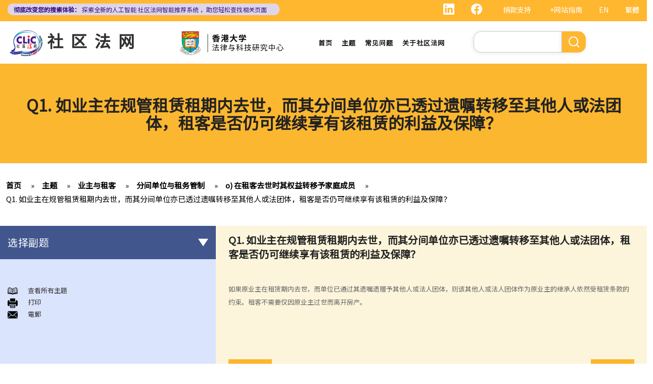

--- FILE ---
content_type: text/html; charset=UTF-8
request_url: https://www.clic.org.hk/cn/topics/landlord_tenant/subdividedFlats/tenants_interest_to_pass_to_family_member_on_death/landlord_dies_during_tenancy_term
body_size: 19791
content:
<!DOCTYPE html>
<html lang="zh-hans" dir="ltr" prefix="content: http://purl.org/rss/1.0/modules/content/  dc: http://purl.org/dc/terms/  foaf: http://xmlns.com/foaf/0.1/  og: http://ogp.me/ns#  rdfs: http://www.w3.org/2000/01/rdf-schema#  schema: http://schema.org/  sioc: http://rdfs.org/sioc/ns#  sioct: http://rdfs.org/sioc/types#  skos: http://www.w3.org/2004/02/skos/core#  xsd: http://www.w3.org/2001/XMLSchema# ">
  <head> 
    <meta charset="utf-8" />
<link rel="canonical" href="https://www.clic.org.hk/cn/topics/landlord_tenant/subdividedFlats/tenants_interest_to_pass_to_family_member_on_death/landlord_dies_during_tenancy_term" />
<meta name="Generator" content="Drupal 10 (https://www.drupal.org)" />
<meta name="MobileOptimized" content="width" />
<meta name="HandheldFriendly" content="true" />
<meta name="viewport" content="width=device-width, initial-scale=1.0" />
<link rel="icon" href="/sites/default/files/logo_0_0.png" type="image/png" />
<link rel="alternate" hreflang="en" href="https://www.clic.org.hk/en/topics/landlord_tenant/subdividedFlats/tenants_interest_to_pass_to_family_member_on_death/landlord_dies_during_tenancy_term" />
<link rel="alternate" hreflang="zh-hant" href="https://www.clic.org.hk/zh/topics/landlord_tenant/subdividedFlats/tenants_interest_to_pass_to_family_member_on_death/landlord_dies_during_tenancy_term" />
<link rel="alternate" hreflang="zh-hans" href="https://www.clic.org.hk/cn/topics/landlord_tenant/subdividedFlats/tenants_interest_to_pass_to_family_member_on_death/landlord_dies_during_tenancy_term" />
<link rel="prev" href="/cn/topics/landlord_tenant/subdividedFlats/tenants_interest_to_pass_to_family_member_on_death" />
<link rel="up" href="/cn/topics/landlord_tenant/subdividedFlats/tenants_interest_to_pass_to_family_member_on_death" />
<link rel="next" href="/cn/topics/landlord_tenant/subdividedFlats/other_legal_issues" />

    <link rel="icon" href="/sites/default/files/android-icon-192x192.png" sizes="192x192" />
    <link rel="apple-touch-icon" href="/sites/default/files/apple-icon-180x180.png" sizes="180x180" />
    <title>Q1. 如业主在规管租赁租期内去世，而其分间单位亦已透过遗嘱转移至其他人或法团体，租客是否仍可继续享有该租赁的利益及保障？ | Community Legal Information Centre (CLIC)</title>
    <link rel="stylesheet" media="all" href="/sites/default/files/css/css_Z-Bulzly4inhq9oXzKigBbW2mbyI7dtUrVdxvEK8c2c.css?delta=0&amp;language=zh-hans&amp;theme=gavias_amon&amp;include=eJxVjUEKwzAMBD_k2o_pA4Jiq0ZUsYpXDvj3SSBQctnDzMBiwnlLK4FDpV0IC23WUlVbSV_wqdJqUJo2fCmCbDv3maxxNg3ZOqfSx4_0ze5nigAnF7hk3Cb-yePjmoivtFj4Q0P9AHbON60" />
<link rel="stylesheet" media="all" href="/sites/default/files/css/css_Q5DWUwBouigkpk6dHxXxyp4xb8R1vmr4b8qkOI5jAlA.css?delta=1&amp;language=zh-hans&amp;theme=gavias_amon&amp;include=eJxVjUEKwzAMBD_k2o_pA4Jiq0ZUsYpXDvj3SSBQctnDzMBiwnlLK4FDpV0IC23WUlVbSV_wqdJqUJo2fCmCbDv3maxxNg3ZOqfSx4_0ze5nigAnF7hk3Cb-yePjmoivtFj4Q0P9AHbON60" />
<link rel="stylesheet" media="all" href="//fonts.googleapis.com/css?family=Hind:400,300,700,500" />
<link rel="stylesheet" media="all" href="/sites/default/files/css/css_gVtSD-qG_egFcqXGUJtH314KbUl_PKJjfi80cQCKJgY.css?delta=3&amp;language=zh-hans&amp;theme=gavias_amon&amp;include=eJxVjUEKwzAMBD_k2o_pA4Jiq0ZUsYpXDvj3SSBQctnDzMBiwnlLK4FDpV0IC23WUlVbSV_wqdJqUJo2fCmCbDv3maxxNg3ZOqfSx4_0ze5nigAnF7hk3Cb-yePjmoivtFj4Q0P9AHbON60" />


    <script src="/sites/default/files/js/js_dlPoISoxceQqmaMszDq_1z0AICo_yKx4EmsBh14ec_w.js?scope=header&amp;delta=0&amp;language=zh-hans&amp;theme=gavias_amon&amp;include=eJxVjUEKwzAMBD_k2o_pA4Jiq0ZUsYpXDvj3SSBQctnDzMBiwnlLK4FDpV0IC23WUlVbSV_wqdJqUJo2fCmCbDv3maxxNg3ZOqfSx4_0ze5nigAnF7hk3Cb-yePjmoivtFj4Q0P9AHbON60"></script>


    
    
        <script async src="https://www.googletagmanager.com/gtag/js?id=G-PFCKBJG354"></script>
    <script>
      window.dataLayer = window.dataLayer || [];
      function gtag(){dataLayer.push(arguments);}
      gtag('js', new Date());

      gtag('config', 'G-PFCKBJG354');
    </script>
  </head>
  <body class="layout-no-sidebars not-preloader">
  
    <a href="#main-content" class="visually-hidden focusable">
      跳转到主要内容
    </a>
    
      <div class="dialog-off-canvas-main-canvas" data-off-canvas-main-canvas>
    
<div class="body-page">
	 

      <header id="header" class="header-v1"><meta http-equiv="Content-Type" content="text/html; charset=utf-8">
  
      <div class="topbar">
      <div class="topbar-inner">
        <div class="container">
          <div class="content">  <div>
    <div class="language-switcher-language-url topbarlang block block-language block-language-blocklanguage-interface" id="block-languageswitcher-2" role="navigation">
  
      <h2 class="block-title" ><span>Language switcher</span></h2>
    
      <div class="content block-content">
      <ul class="links"><li hreflang="en" data-drupal-link-system-path="node/1883" class="en"><a href="/en/topics/landlord_tenant/subdividedFlats/tenants_interest_to_pass_to_family_member_on_death/landlord_dies_during_tenancy_term" class="language-link" hreflang="en" data-drupal-link-system-path="node/1883">EN</a></li><li hreflang="zh-hant" data-drupal-link-system-path="node/1883" class="zh-hant"><a href="/zh/topics/landlord_tenant/subdividedFlats/tenants_interest_to_pass_to_family_member_on_death/landlord_dies_during_tenancy_term" class="language-link" hreflang="zh-hant" data-drupal-link-system-path="node/1883">繁體</a></li><li></li></ul>
    </div>
  </div>
<div id="block-sitemapblockzh-2" class="topbarsitemap block block-block-content block-block-content05f0ac50-90ed-4821-9606-1236db6934d2">
  
      <h2 class="block-title" ><span>Sitemap Block (Zh)</span></h2>
    
      <div class="content block-content">
        <div class="layout layout--onecol">
    <div  class="layout__region layout__region--content">
                  <div><div style="display:flex;"><a style="display:inline;height:22px;" href="https://www.linkedin.com/showcase/clichk/"><svg height="22px" viewbox="0 0 16 16 " width="22px" xmlns="http://www.w3.org/2000/svg"><path d="M0 1.146C0 .513.526 0 1.175 0h13.65C15.474 0 16 .513 16 1.146v13.708c0 .633-.526 1.146-1.175 1.146H1.175C.526 16 0 15.487 0 14.854V1.146zm4.943 12.248V6.169H2.542v7.225h2.401zm-1.2-8.212c.837 0 1.358-.554 1.358-1.248-.015-.709-.52-1.248-1.342-1.248-.822 0-1.359.54-1.359 1.248 0 .694.521 1.248 1.327 1.248h.016zm4.908 8.212V9.359c0-.216.016-.432.08-.586.173-.431.568-.878 1.232-.878.869 0 1.216.662 1.216 1.634v3.865h2.401V9.25c0-2.22-1.184-3.252-2.764-3.252-1.274 0-1.845.7-2.165 1.193v.025h-.016a5.54 5.54 0 0 1 .016-.025V6.169h-2.4c.03.678 0 7.225 0 7.225h2.4z" fill="white"></path></svg></a><a style="display:inline;height:22px;padding-right:8px;" href="https://www.facebook.com/people/Community-Legal-Information-Centre-%E7%A4%BE%E5%8D%80%E6%B3%95%E7%B6%B2/100092315826255/"><svg height="22px" viewbox="0 0 16 16" width="22px" xmlns="http://www.w3.org/2000/svg"><path d="M16 8.049c0-4.446-3.582-8.05-8-8.05C3.58 0-.002 3.603-.002 8.05c0 4.017 2.926 7.347 6.75 7.951v-5.625h-2.03V8.05H6.75V6.275c0-2.017 1.195-3.131 3.022-3.131.876 0 1.791.157 1.791.157v1.98h-1.009c-.993 0-1.303.621-1.303 1.258v1.51h2.218l-.354 2.326H9.25V16c3.824-.604 6.75-3.934 6.75-7.951z" fill="white"></path></svg></a><div style="display:inline;padding-right:4px;vertical-align:middle;"><a href="https://eform.giving.hku.hk/zend/online_donation/community_legal_information_centre">捐款支持</a></div><div style="display:inline;vertical-align:middle;"><a href="/cn/sitemap">+网站指南</a></div></div></div>
      
    </div>
  </div>

    </div>
  </div>
<div id="block-gavias-amon-crecnews" class="block block-block-content block-block-contentf5e76c9d-c5ed-4c97-bb7b-07514a97853f no-title">
  
    
      <div class="content block-content">
        <div class="layout layout--onecol">
    <div  class="layout__region layout__region--content">
                  <div><div class="visible-md-block" style="background-color:#ded6e8;border-radius:10px;margin:0px;max-width:47%;"><p style="line-height:1.25;padding:2px 8px 2px 12px;"><a style="color:#391385;font-size:12px;padding-left:0px;" href="https://clic.org.hk/app/recommender"><strong>彻底改变您的搜索体验：</strong> 探索全新的人工智能 <span style="text-decoration:underline solid 1px;text-underline-offset:1px;">社区法网智能推荐系统</span> ，助您轻松查找相关页面</a></p></div><div class="visible-lg-block" style="background-color:#ded6e8;border-radius:10px;max-width:43%;"><p style="line-height:1.25;padding:3px 8px 3px 12px;"><a style="color:#391385;font-size:12px;padding-left:0px;" href="https://clic.org.hk/app/recommender"><strong>彻底改变您的搜索体验：</strong> 探索全新的人工智能 <span style="text-decoration:underline solid 1px;text-underline-offset:1px;">社区法网智能推荐系统</span> ，助您轻松查找相关页面</a></p></div><div class="container-fluid hidden-md hidden-lg"><div class="row"><div class="col-xs-12 col-md-6" style="background-color:#ded6e8;border-radius:10px;margin:0px;padding:0px;"><p style="line-height:1.2;padding:3px 10px 3px 10px;"><a style="color:#391385;font-size:12px;padding-left:0px;" href="https://clic.org.hk/app/recommender"><strong>彻底改变您的搜索体验：</strong> 探索全新的人工智能 <span style="text-decoration:underline solid 1px;text-underline-offset:1px;">社区法网智能推荐系统</span> ，助您轻松查找相关页面</a></p></div></div></div></div>
      
    </div>
  </div>

    </div>
  </div>

  </div>
</div> 
        </div>
      </div>
    </div>
  
      

                                                      
                                                                              			   				  			   		                      			   				  			   		          
                              
      
      <div id="custom_header">
    <div class="container">
        <div class="row">
            <div class="col-lg-4 col-md-4 col-sm-4 col-xs-8 branding customlogo">
                                    <div>
    <div id="block-logo" class="block block-block-content block-block-content35a3197c-937b-4ad0-a8e9-144b34c8d825 no-title">
  
    
      <div class="content block-content">
        <div class="layout layout--onecol">
    <div  class="layout__region layout__region--content">
                  <div><p><a href="/cn"><img alt="logo" data-entity-type="file" data-entity-uuid="3a4dd9f7-429a-40cc-b6c5-91f227fd733d" src="/sites/default/files/inline-images/logo.gif" width="150" height="117" /></a><a href="/cn">社区法网</a></p>
</div>
      
    </div>
  </div>

    </div>
  </div>

  </div>

                            </div>
            <div class="col-lg-3 col-md-3 col-sm-4 col-xs-8 branding2 customlogo">
                                    <div>
    <div id="block-headercssblock-2" class="block block-block-content block-block-content084e331b-8ff0-45f1-b64e-b7ceb5c189a2 no-title">
  
    
      <div class="content block-content">
        <div class="layout layout--onecol">
    <div  class="layout__region layout__region--content">
                  <div><style type="text/css">
/*<![CDATA[*/

@media not all and (min-resolution:.001dpcm){ 
	@supports (-webkit-appearance:none) and (stroke-color:transparent) {
	    .branding{
			width:36% !important; 
		}
		.navigation .gva_menu > li > a{
			font-weight:500 !important;
		}
	}
}

/*]]>*/
</style></div>
      
    </div>
  </div>

    </div>
  </div>
<div id="block-logo-3" class="block block-block-content block-block-content7033f853-2ec2-4e89-810a-15eb8412c05c no-title">
  
    
      <div class="content block-content">
        <div class="layout layout--onecol">
    <div  class="layout__region layout__region--content">
                  <div><p><img alt="center logo" data-entity-type="file" data-entity-uuid="6fd9a564-09cf-4b97-879c-0647bd82343e" src="/sites/default/files/inline-images/Centre-Logo-CN.png" width="750" height="167" /></p>
</div>
      
    </div>
  </div>

    </div>
  </div>

  </div>

                            </div>
            <div class="col-lg-3 col-md-2 col-sm-4 col-xs-4 p-static custommenu">
                <div class="main-menu">
                    <div class="area-main-menu">
                      <div class="area-inner">
                                                    <div>
    
<nav role="navigation" aria-labelledby="block-gavias-amon-main-menu-menu" id="block-gavias-amon-main-menu" class="block block-menu navigation menu--main">
            
  <h2 class="visually-hidden" id="block-gavias-amon-main-menu-menu">Main navigation</h2>
  

                    <div class="content">
                
        
<div class="gva-navigation">

              <ul class="clearfix gva_menu gva_menu_main">
              
                      

      
      <li  class="menu-item ">
        <a href="/cn">
                    首页

            
        </a>
        
          

        
      </li>
          
                      

      
      <li  class="menu-item ">
        <a href="/cn/topics">
                    主题

            
        </a>
        
          

        
      </li>
          
                      

      
      <li  class="menu-item ">
        <a href="/cn/faqs">
                    常见问题

            
        </a>
        
          

        
      </li>
          
                      

      
      <li  class="menu-item ">
        <a href="/cn/about-clic">
                    关于社区法网

            
        </a>
        
          

        
      </li>
        </ul>
  


</div>


<div id="menu-bar" class="menu-bar">
  <span class="one"></span>
  <span class="two"></span>
  <span class="three"></span>
</div>
      </div>
    
</nav>

       

  </div>

                          
                      </div>
                   </div>
                </div> 
            </div>
            <div class="col-lg-2 col-md-4 col-sm-4 col-xs-4 p-static languagearea">
                			        <div class="language area">
				          <div>
    


<div class="search-block-form block block-search container-inline" data-drupal-selector="search-block-form" id="block-searchform-2" role="search">
  
    
      <div class="content container-inline">
        <form action="/cn/search/node" method="get" id="search-block-form" accept-charset="UTF-8" class="search-form search-block-form">
  <div class="js-form-item form-item js-form-type-search form-item-keys js-form-item-keys form-no-label">
      <label for="edit-keys" class="visually-hidden">搜索</label>
        <input title="请输入您想搜索的关键词。" data-drupal-selector="edit-keys" type="search" id="edit-keys" name="keys" value="" size="15" maxlength="128" class="form-search" />

        </div>
<div data-drupal-selector="edit-actions" class="form-actions js-form-wrapper form-wrapper" id="edit-actions"><input class="search-form__submit button js-form-submit form-submit" data-drupal-selector="edit-submit" type="submit" id="edit-submit" value="搜索" />
</div>

</form>

    </div>
  </div>


  </div>

			        </div>
		                    </div>
        </div>
    </div>
</div>
</header>

	

				<div class="breadcrumbs_title area">
				  <div>
    <div id="block-gavias-amon-page-title" class="block block-core block-page-title-block no-title">
  
    
      <div class="content block-content">
      

  <h1 class="title page-title">
<span>Q1. 如业主在规管租赁租期内去世，而其分间单位亦已透过遗嘱转移至其他人或法团体，租客是否仍可继续享有该租赁的利益及保障？</span>
</h1>


    </div>
  </div>

  </div>

			</div>
			
   		<div class="breadcrumbs">
			<div class="container">
				<div class="content-inner">
					  <div>
    <div id="block-breadcrumbs" class="block block-system block-system-breadcrumb-block no-title">
  
    
      <div class="content block-content">
        <nav class="breadcrumb" role="navigation" aria-labelledby="system-breadcrumb">
    <h2 id="system-breadcrumb" class="visually-hidden">面包屑</h2>
    <ol>
      
                <li>
                  <a href="/cn">首页</a>
              </li>
                <li>
                  <a href="https://www.clic.org.hk/cn/topics">Topics</a>
              </li>
                <li>
                  <a href="https://www.clic.org.hk/cn/topics/landlord_tenant">业主与租客</a>
              </li>
                <li>
                  <a href="https://www.clic.org.hk/cn/topics/landlord_tenant/subdividedFlats">分间单位与租务管制</a>
              </li>
                <li>
                  <a href="https://www.clic.org.hk/cn/topics/landlord_tenant/subdividedFlats/tenants_interest_to_pass_to_family_member_on_death">o) 在租客去世时其权益转移予家庭成员</a>
              </li>
                <li>
                  <a href="https://www.clic.org.hk/cn/topics/landlord_tenant/subdividedFlats/tenants_interest_to_pass_to_family_member_on_death/landlord_dies_during_tenancy_term">Q1. 如业主在规管租赁租期内去世，而其分间单位亦已透过遗嘱转移至其他人或法团体，租客是否仍可继续享有该租赁的利益及保障？</a>
              </li>
        </ol>
  </nav>

    </div>
  </div>

  </div>

				</div>	
			</div> 
		</div>
		
	
	<div role="main" class="main main-page">
	
		<div class="clearfix"></div>
		<div class="slideshow_content area">
			
		</div>
		
		
				
		<div class="clearfix"></div>
		
		
	<div class="clearfix"></div>
		<div id="content" class="content content-full">
			<div class="container">
				<div class="content-main-inner">
					<div class="row">
						
													
							 		
																										
                   

						<div id="page-main-content" class="main-content col-xs-12 col-md-8 col-md-push-4 sb-l ">

							<div class="main-content-inner">
								
								
																	<div class="content-main">
										  <div>
    <div id="block-gavias-amon-content" class="block block-system block-system-main-block no-title">
  
    
      <div class="content block-content">
      

<article data-history-node-id="1883" class="node node--type-clic-data-detail node--view-mode-full clearfix">
  <header><meta http-equiv="Content-Type" content="text/html; charset=utf-8">
    
            
      </header>
  <div class="node__content clearfix">
      <div class="layout layout--onecol">
    <div  class="layout__region layout__region--content">
                  <div class="text-detail"><h2>Q1. 如业主在规管租赁租期内去世，而其分间单位亦已透过遗嘱转移至其他人或法团体，租客是否仍可继续享有该租赁的利益及保障？</h2>

<p> </p>

<p>如果原业主在租赁期内去世，而单位已通过其遗嘱遗赠予其他人或法人团体，则该其他人或法人团体作为原业主的继承人依然受租赁条款的约束。租客不需要仅因原业主过世而离开房产。</p></div>
      
    </div>
  </div>
  <nav role="navigation" aria-labelledby="book-label-51">
    
          <h2>书籍遍历链接： Q1. If the landlord dies during the term of the regulated tenancy and the unit has been transferred to another person/entity by way of probate, are the benefits and protection under the tenancy available to the tenant? Does the tenant need to leave the property?</h2>
      <ul class="custom-node-link">
              <li>
          <a href="/cn/topics/landlord_tenant/subdividedFlats/tenants_interest_to_pass_to_family_member_on_death" class="page-previous" rel="prev" title="转到上一页"><b class="en">‹ previous</b> <b class="zhant">‹ 上一頁</b> <b class="zhans">‹ 上一页</b></a>
        </li>
                    <li>
          <a href="/cn/topics/landlord_tenant/subdividedFlats/tenants_interest_to_pass_to_family_member_on_death" class="page-up" title="转到父页面"> <b class="en">back to top</b> <b class="zhant">返回首頁</b> <b class="zhans">返回首页</b></a>
        </li>
                    <li>
          <a href="/cn/topics/landlord_tenant/subdividedFlats/other_legal_issues" class="page-next" rel="next" title="转到下一页 ›"> <b class="en">next ›</b><b class="zhant">下一頁 ›</b> <b class="zhans">下一页 ›</b></a>
        </li>
          </ul>
      </nav>

  </div>
</article>

    </div>
  </div>
<div id="block-cssblock" class="block block-block-content block-block-contentf6ec741b-c626-4e80-be44-ae39449966cd no-title">
  
    
      <div class="content block-content">
        <div class="layout layout--onecol">
    <div  class="layout__region layout__region--content">
                  <div><style type="text/css">
/*<![CDATA[*/
#topic .row .p-static{
   flex:0 19%;
   width:19%;
}
.custom-date{
  margin:0 23px 2rem !important;
}
.sitemap .sitemap-item.sitemap-plugin--book h2{
display: none;
}
#block-gavias-amon-content form input, 
#block-gavias-amon-content form textarea {
    font-family: 'Noto Sans HK', sans-serif !important;
}

/*]]>*/
</style></div>
      
    </div>
  </div>

    </div>
  </div>

  </div>

									</div>
								
															</div>

						</div>

						<!-- Sidebar Left -->
													
														 		
							
							<div class="col-md-4 col-md-pull-8 col-sm-12 col-xs-12 sidebar sidebar-left">
								<div class="sidebar-inner">
									  <div>
    <div id="block-booknavigation" class="block block-book block-book-navigation">
  
      <h2 class="block-title" ><span>选择副题</span></h2>
    
      <div class="content block-content">
      


        <ul>
          	
              <li class="expanded dropdown">
        <a href="/cn/topics/landlord_tenant/thingsYouNeedToNote" class="dropdown-toggle" data-toggle="dropdown" aria-expanded="true">签署租约之前应注意的事项 <span class="caret"></span></a>
                            <ul class="dropdown-menu">
          	
              <li>
        <a href="/cn/topics/landlord_tenant/thingsYouNeedToNote/what_gov_departments_govern_tenancy_matters" hreflang="zh-hans">1. 香港有甚么政府部门专门处理有关租赁的事项？假若在租赁事项上出现纠纷／问题，应向那一个部门求助？</a>
                  </li>
          	
              <li>
        <a href="/cn/topics/landlord_tenant/thingsYouNeedToNote/How_to_obtain_tenancy_information_concerning_gov_properties" hreflang="zh-hans">2. 有关政府物业（例如公屋单位或政府商场铺位）的租务问题，我怎样能获得更多资料？</a>
                  </li>
          	
              <li>
        <a href="/cn/topics/landlord_tenant/thingsYouNeedToNote/difference_between_tenancy_and_licence" hreflang="zh-hans">3. 「租赁」（tenancy）和「特许权」（licence）有甚么分别？</a>
                  </li>
          	
              <li>
        <a href="/cn/topics/landlord_tenant/thingsYouNeedToNote/convert_or_use_property_to_grant_short-term_leases" hreflang="zh-hans">4. 我可以转换或使用我的物业（或其分隔式房间）批出短期租约/特许权以提供房间或床位（类似于Airbnb住宿或「胶囊旅馆」）吗？</a>
                  </li>
          	
              <li>
        <a href="/cn/topics/landlord_tenant/thingsYouNeedToNote/consequences_of_signing_agreement_for_lease" hreflang="zh-hans">5. 当双方签署正式租约之前，业主有时会要求租客签署一份类似临时租约的文件（可能会被称为「租契协议」或「租约确定书」）。签署这份文件有甚麽后果？</a>
                  </li>
          	
              <li>
        <a href="/cn/topics/landlord_tenant/thingsYouNeedToNote/Can_I_allow_occupiers_to_stay_at_subsidized_housing" hreflang="zh-hans">6. 我可否出租或以其他方式容许占用人入住《房屋条例》下的资助房屋（例如公屋或居者有其屋计划）？</a>
                  </li>
          	
              <li>
        <a href="/cn/topics/landlord_tenant/thingsYouNeedToNote/can_foreigners_rent_properties_in_HK" hreflang="zh-hans">7. 外国人可以在香港租用物业吗？</a>
                  </li>
          	
              <li>
        <a href="/cn/topics/landlord_tenant/thingsYouNeedToNote/things_that_a_foreign_worker_needs_to_pay_attention_to_when_entering_a_tenancy" hreflang="zh-hans">8. 如果我是公司派遣来香港工作的外国人，我在本地定立租用单位时有什么需要特别注意？</a>
                  </li>
          	
              <li>
        <a href="/cn/topics/landlord_tenant/thingsYouNeedToNote/legality_on_unauthroized_buildings" hreflang="zh-hans">9. 部份处所的地契中载有承诺、条款及细则不容许占用人出租作住宅用途 (例如：已登记或非登记寮屋、天台违例建筑物、工业大厦、货柜屋或农地上的帐篷车)。涉及这类处所的租约具法律约束力吗？</a>
                  </li>
          	
              <li>
        <a href="/cn/topics/landlord_tenant/thingsYouNeedToNote/case_summary_absence_of_essential_terms_of_tenancy" hreflang="zh-hans">判决摘要1：若欠缺租约必须具备的条款，便不构成具法律约束力的合约 (World Food Fair Ltd 诉 Hong Kong Island Development Ltd)</a>
                  </li>
          	
              <li>
        <a href="/cn/topics/landlord_tenant/thingsYouNeedToNote/case_summary_no_implied_warranty" hreflang="zh-hans">判决摘要2：无就租赁物业于租赁期间适合居住或适合租客使用的隐含保证（陈敏庄 诉 唐帜章）</a>
                  </li>
          	
              <li>
        <a href="/cn/topics/landlord_tenant/thingsYouNeedToNote/case_summary_interference_with_quiet_enjoyment" hreflang="zh-hans">判决摘要3：干扰安宁享用需要对物业的享用造成一定程度的实质性物理干扰（Ridge Ltd 诉 Golden Castle Ltd）</a>
                  </li>
          	
              <li>
        <a href="/cn/topics/landlord_tenant/thingsYouNeedToNote/case_summary_agreed_after_signing_tenancy_agreement" hreflang="zh-hans">判决摘要4：业主在签署租约之后同意的事情在法律上很可能没有约束力（纪秋月 诉 蔡家荣） </a>
                  </li>
        </ul>
  
            </li>
          	
              <li class="expanded dropdown">
        <a href="/cn/topics/landlord_tenant/afterSigningATenancyAgreement" class="dropdown-toggle" data-toggle="dropdown" aria-expanded="true">在签署租约之后，应该如何处理该等文件？ <span class="caret"></span></a>
                            <ul class="dropdown-menu">
          	
              <li>
        <a href="/cn/topics/landlord_tenant/afterSigningATenancyAgreement/q1" hreflang="zh-hans">1. 如何计算租约的印花税？</a>
                  </li>
          	
              <li>
        <a href="/cn/topics/landlord_tenant/afterSigningATenancyAgreement/q2" hreflang="zh-hans">2. 假若没有为租约加盖印花，会有甚么后果？</a>
                  </li>
          	
              <li class="expanded">
        <a href="/cn/topics/landlord_tenant/afterSigningATenancyAgreement/q3" hreflang="zh-hans">3. 为甚么有些租约必须在土地注册处注册，有些则毋须注册？</a>
                            <ul class="dropdown-menu">
          	
              <li>
        <a href="/cn/topics/landlord_tenant/afterSigningATenancyAgreement/q3/case_summary_sale_and_purchase_of_property" hreflang="zh-hans">判决摘要：物业买卖是否受到租赁续租选择权约束取决于具体情况 (Chan Yiu Tong 诉 Wellmake Investments Ltd)</a>
                  </li>
        </ul>
  
            </li>
          	
              <li>
        <a href="/cn/topics/landlord_tenant/afterSigningATenancyAgreement/q4" hreflang="zh-hans">4. 物业税如何计算？</a>
                  </li>
        </ul>
  
            </li>
          	
              <li class="expanded dropdown">
        <a href="/cn/topics/landlord_tenant/rent" class="dropdown-toggle" data-toggle="dropdown" aria-expanded="true">租金 <span class="caret"></span></a>
                            <ul class="dropdown-menu">
          	
              <li>
        <a href="/cn/topics/landlord_tenant/rent/overview" hreflang="zh-hans">a) 概述</a>
                  </li>
          	
              <li>
        <a href="/cn/topics/landlord_tenant/rent/rent-free_periods" hreflang="zh-hans">b) 免租期</a>
                  </li>
          	
              <li class="expanded">
        <a href="/cn/topics/landlord_tenant/rent/apportionment" hreflang="zh-hans">c) 分摊租金</a>
                            <ul class="dropdown-menu">
          	
              <li>
        <a href="/cn/topics/landlord_tenant/rent/apportionment/paying_for_full_month_if_tenancy_ends_in_middle_of_the_month" hreflang="zh-hans">1. 租约订明须在每月1日预缴租金。租期即将在1月15日终止。租客须在1月1日缴交整个月的租金吗？如要的话，业主要在之后要向租客退回1月16日至31日期间的租金吗？</a>
                  </li>
        </ul>
  
            </li>
          	
              <li class="expanded">
        <a href="/cn/topics/landlord_tenant/rent/payment_of_rent" hreflang="zh-hans">d) 缴付租金</a>
                            <ul class="dropdown-menu">
          	
              <li>
        <a href="/cn/topics/landlord_tenant/rent/payment_of_rent/can_tenant_withhold_some_portion_of_the_rent" hreflang="zh-hans">1. 如果业主没有履行其维修责任， 租客可否扣起一部份租金？</a>
                  </li>
          	
              <li>
        <a href="/cn/topics/landlord_tenant/rent/payment_of_rent/tenant_paid_fixture_can_he_pay_less_in_rent" hreflang="zh-hans">2. 水龙头损坏了。业主有责任作维修，但拒绝这样做。我花了 $500 更换新的水龙头。我可否少交 $500 租金？</a>
                  </li>
        </ul>
  
            </li>
          	
              <li>
        <a href="/cn/topics/landlord_tenant/rent/suspension_of_rent" hreflang="zh-hans">e) 暂缓租金</a>
                  </li>
          	
              <li>
        <a href="/cn/topics/landlord_tenant/rent/rent_review" hreflang="zh-hans">f) 租金调整</a>
                  </li>
        </ul>
  
            </li>
          	
              <li>
        <a href="/cn/topics/landlord_tenant/ratesManagementFees" hreflang="zh-hans">差饷、管理费及其他费用</a>
                  </li>
          	
              <li class="expanded dropdown">
        <a href="/cn/topics/landlord_tenant/failureToPayRent" class="dropdown-toggle" data-toggle="dropdown" aria-expanded="true">追讨欠租及收楼 <span class="caret"></span></a>
                            <ul class="dropdown-menu">
          	
              <li>
        <a href="/cn/topics/landlord_tenant/failureToPayRent/q1" hreflang="zh-hans">1. 我的租客已经欠租两个月，我怎样才可以追讨欠租及收回物业？</a>
                  </li>
          	
              <li>
        <a href="/cn/topics/landlord_tenant/failureToPayRent/q2" hreflang="zh-hans">2. 我的租客已经欠租好几个月。我可否不诉诸法庭而破门入屋、丢掉租客的物品及转换门锁，以收回物业？</a>
                  </li>
          	
              <li>
        <a href="/cn/topics/landlord_tenant/failureToPayRent/q3" hreflang="zh-hans">3. 我的租客因轻微漏水问题或不适/干扰而拒绝支付或扣除了几个月的租金。 他/她可以这样做吗？这是在追讨欠租/没收租赁权的案件中有效的辩护理由吗？</a>
                  </li>
          	
              <li>
        <a href="/cn/topics/landlord_tenant/failureToPayRent/issues_relating_to_bailiff" hreflang="zh-hans">4. 有关执达事务</a>
                  </li>
          	
              <li>
        <a href="/cn/topics/landlord_tenant/failureToPayRent/case_summary_obligation_to_pay_rent" hreflang="zh-hans">判决摘要1：租客缴交租金的责任独立于租约中业主一方的承诺或责任 (Charmway Development Ltd 诉 Long China Engineering Ltd)</a>
                  </li>
          	
              <li>
        <a href="/cn/topics/landlord_tenant/failureToPayRent/interest_clause" hreflang="zh-hans">判决摘要2：租客未按时支付租金或其他应付款项之利息条款是可执行的 (Luvpa Ltd 诉 Honor City HK Pharmacy Ltd)</a>
                  </li>
        </ul>
  
            </li>
          	
              <li class="expanded dropdown">
        <a href="/cn/topics/landlord_tenant/regulationsOnUsingOrOccupyingALeasedProperty" class="dropdown-toggle" data-toggle="dropdown" aria-expanded="true">使用或占用出租物业的一般守则 <span class="caret"></span></a>
                            <ul class="dropdown-menu">
          	
              <li>
        <a href="/cn/topics/landlord_tenant/regulationsOnUsingOrOccupyingALeasedProperty/q1" hreflang="zh-hans">1. 为何必须确定物业的主要用途，例如「住宅」或「非住宅」用途，以及如何确定？</a>
                  </li>
          	
              <li>
        <a href="/cn/topics/landlord_tenant/regulationsOnUsingOrOccupyingALeasedProperty/q2" hreflang="zh-hans">2.我的租客把租给他的住宅物业用作商业用途（用作办公室）。此等行为会否影响我作为业主的权益或使我负上任何责任？假若租客在物业内进行刑事性的活动，我可能会面对甚么问题？</a>
                  </li>
          	
              <li>
        <a href="/cn/topics/landlord_tenant/regulationsOnUsingOrOccupyingALeasedProperty/q3" hreflang="zh-hans">3. 我租住一个大厦单位，邻居每在深夜时分大唱卡啦OK，扰人清梦。我向大厦管理处投诉，得到的答复却指出：由于我只是租客而不是物业拥有人，所以大厦公契没有赋予我任何权利，因而无权作出投诉。这是否正确及我可以怎样做？</a>
                  </li>
          	
              <li>
        <a href="/cn/topics/landlord_tenant/regulationsOnUsingOrOccupyingALeasedProperty/if_tenant_causes_nuisance_to_neighbours" hreflang="zh-hans">4. 如果租客对邻居造成滋扰，作为业主要负上责任吗？业主可以向租客追讨任何补偿吗？</a>
                  </li>
          	
              <li>
        <a href="/cn/topics/landlord_tenant/regulationsOnUsingOrOccupyingALeasedProperty/structual_alteration" hreflang="zh-hans">5. 怎样为之「结构性改动」？租客有权对物业进行结构性改动吗？</a>
                  </li>
          	
              <li>
        <a href="/cn/topics/landlord_tenant/regulationsOnUsingOrOccupyingALeasedProperty/landlord_evicted_me_after_signing_contract" hreflang="zh-hans">6. 我是工业单位的租客。我和业主在签订租约时的共识是我会租用该物业做住宅用途。业主后来将我逐出该物业。我可以透过法律程序执行有关租约及追讨补偿吗？</a>
                  </li>
        </ul>
  
            </li>
          	
              <li>
        <a href="/cn/topics/landlord_tenant/sub_letting" hreflang="zh-hans">分租</a>
                  </li>
          	
              <li class="expanded dropdown">
        <a href="/cn/topics/landlord_tenant/propertyWithMortgage" class="dropdown-toggle" data-toggle="dropdown" aria-expanded="true">按揭物业 <span class="caret"></span></a>
                            <ul class="dropdown-menu">
          	
              <li>
        <a href="/cn/topics/landlord_tenant/propertyWithMortgage/q1" hreflang="zh-hans">1. 我收到银行来信，声称为我所租用物业的承按人，又称由于我与业主所立的租约并未取得其同意，故要求我迁出，我可以怎样做？</a>
                  </li>
        </ul>
  
            </li>
          	
              <li class="expanded dropdown">
        <a href="/cn/topics/landlord_tenant/repairing_MaintenanceObligations" class="dropdown-toggle" data-toggle="dropdown" aria-expanded="true">维修／保养的责任 <span class="caret"></span></a>
                            <ul class="dropdown-menu">
          	
              <li class="expanded">
        <a href="/cn/topics/landlord_tenant/repairing_MaintenanceObligations/q1" hreflang="zh-hans">1. 一般来说，谁应负责维修及保养出租物业？</a>
                            <ul class="dropdown-menu">
          	
              <li>
        <a href="/cn/topics/landlord_tenant/repairing_MaintenanceObligations/q1/access_property_for_repairs" hreflang="zh-hans">判决摘要：业主有权进入物业进行维修并不代表有责任为租客进行维修（梁慧玲 诉 创基工程有限公司）</a>
                  </li>
        </ul>
  
            </li>
          	
              <li>
        <a href="/cn/topics/landlord_tenant/repairing_MaintenanceObligations/q2" hreflang="zh-hans">2. 如果出租物业发生火警，业主因而蒙受损失，业主可否向租客索偿？</a>
                  </li>
        </ul>
  
            </li>
          	
              <li class="expanded dropdown">
        <a href="/cn/topics/landlord_tenant/toTerminateATenancyBeforeExpiration" class="dropdown-toggle" data-toggle="dropdown" aria-expanded="true">在租期完结前以通知方式终止租赁（没有违约） <span class="caret"></span></a>
                            <ul class="dropdown-menu">
          	
              <li>
        <a href="/cn/topics/landlord_tenant/toTerminateATenancyBeforeExpiration/q1" hreflang="zh-hans">1. 我以三年租期把物业租出，还有两年才期满，但我发觉邻近物业的租金最近大幅上升。我可否与租客终止现有的租赁，以便把物业以更高租金出租？</a>
                  </li>
          	
              <li>
        <a href="/cn/topics/landlord_tenant/toTerminateATenancyBeforeExpiration/q2" hreflang="zh-hans">2. 我最近与业主签订了租约，但在搬入之前，业主说他不想出租给我了。业主终止了租约，并拒绝让我入住。我认为租约的条款对我来说是上算的交易，我亦很喜欢这个物业。尽管业主已违约，我是否可以要求法庭强迫业主以最初的条款将物业出租给我？</a>
                  </li>
          	
              <li>
        <a href="/cn/topics/landlord_tenant/toTerminateATenancyBeforeExpiration/q3" hreflang="zh-hans">3. 我以三年租期租用一物业，还有两年才期满，但我发觉邻近物业的租金最近大幅下调。我可否终止现有的租赁，以另觅较便宜的物业租用？</a>
                  </li>
          	
              <li>
        <a href="/cn/topics/landlord_tenant/toTerminateATenancyBeforeExpiration/q4" hreflang="zh-hans">4. 我以三年租期租用一物业。结果，我在装修和购买适合物业尺寸和布局的家具上花了相当多的钱。然而，业主依赖中断租期条款，在第二年开始时向我发出迁出通知书。与此同时，业主威胁我，如果我想留下来，我必须在剩余的租期内支付额外的租金，否则我必须自费将物业恢复原状。这是否公平？我可以向业主申索赔偿吗？</a>
                  </li>
          	
              <li>
        <a href="/cn/topics/landlord_tenant/toTerminateATenancyBeforeExpiration/notifying_period_of_tenancy_termination" hreflang="zh-hans">5. 怎样计算终止租赁时的通知期？如果通知期订明为一个月，是从通知日起计算吗？还是从下一个月一日起开始计算？</a>
                  </li>
          	
              <li>
        <a href="/cn/topics/landlord_tenant/toTerminateATenancyBeforeExpiration/excessive_noice" hreflang="zh-hans">6. 我的邻居每天晚上都制造大量噪音。我和子女都难以入睡。我有权提出终止租约吗？</a>
                  </li>
          	
              <li>
        <a href="/cn/topics/landlord_tenant/toTerminateATenancyBeforeExpiration/unauthored_building_work" hreflang="zh-hans">7. 我租用了一个有露台的单位却发现露台原来是僭建物。后来业主将露台拆除。我可否终止租约？</a>
                  </li>
          	
              <li>
        <a href="/cn/topics/landlord_tenant/toTerminateATenancyBeforeExpiration/return_of_keys_to_landlord" hreflang="zh-hans">判决摘要1：租客交还锁匙给业主这个单一事实本身并不足以完结租赁（High Yield Ltd 诉 Home Essentials (HK) Ltd）</a>
                  </li>
          	
              <li>
        <a href="/cn/topics/landlord_tenant/toTerminateATenancyBeforeExpiration/doctrine_of_frustration" hreflang="zh-hans">判决摘要2：仅仅是经营成本或延误或经营困难，并不足以引起受挫失效的法律原则（Vember Lord Ltd 诉 The Swatch Group (Hong Kong) Ltd）</a>
                  </li>
        </ul>
  
            </li>
          	
              <li class="expanded dropdown">
        <a href="/cn/topics/landlord_tenant/landlordSellsThePropertyWithExistingTenancy" class="dropdown-toggle" data-toggle="dropdown" aria-expanded="true">业主将有租约之物业出售 <span class="caret"></span></a>
                            <ul class="dropdown-menu">
          	
              <li>
        <a href="/cn/topics/landlord_tenant/landlordSellsThePropertyWithExistingTenancy/q1" hreflang="zh-hans">1. 我打算卖掉最近升了值的出租物业，怎样才可以解除我在有关租赁内的责任？</a>
                  </li>
          	
              <li>
        <a href="/cn/topics/landlord_tenant/landlordSellsThePropertyWithExistingTenancy/q2" hreflang="zh-hans">2. 我的业主通知我，已把我所租用的物业卖出，以后需把租金交予新业主。我可否反对？我根据「旧有」租赁所有的权利会否得到保障？</a>
                  </li>
          	
              <li>
        <a href="/cn/topics/landlord_tenant/landlordSellsThePropertyWithExistingTenancy/landlord_refuses_to_renew_tenancy" hreflang="zh-hans">3. 旧业主跟租客签订的租约中包含续租权条款。租客打算行使该续租权，但新业主拒绝。新业主有权这样做吗？</a>
                  </li>
          	
              <li>
        <a href="/cn/topics/landlord_tenant/landlordSellsThePropertyWithExistingTenancy/case_summary_sale_and_purchase_of_property" hreflang="zh-hans">判决摘要：物业买卖是否受到租赁续租选择权约束取决于具体情况 (Chan Yiu Tong 诉 Wellmake Investments Ltd)</a>
                  </li>
        </ul>
  
            </li>
          	
              <li class="expanded dropdown">
        <a href="/cn/topics/landlord_tenant/renewalMatters" class="dropdown-toggle" data-toggle="dropdown" aria-expanded="true">续约事宜 <span class="caret"></span></a>
                            <ul class="dropdown-menu">
          	
              <li>
        <a href="/cn/topics/landlord_tenant/renewalMatters/q1" hreflang="zh-hans">1. 续租权和中断租期条款有甚么分别？</a>
                  </li>
          	
              <li>
        <a href="/cn/topics/landlord_tenant/renewalMatters/q2" hreflang="zh-hans">2. 业主与租客均同意为现有租约绩期。除租金外，双方已就所有其他条款达成协议。有甚么方法可友好地解决有关租金的问题？</a>
                  </li>
        </ul>
  
            </li>
          	
              <li>
        <a href="/cn/topics/landlord_tenant/terminationOfTenanciesByNonpaymentOfRent" hreflang="zh-hans">终止租赁（欠交租金）</a>
                  </li>
          	
              <li class="expanded dropdown">
        <a href="/cn/topics/landlord_tenant/terminationOfTenanciesForBreachesOfTheTenant" class="dropdown-toggle" data-toggle="dropdown" aria-expanded="true">终止租赁（欠交租金以外租客的违约事项） <span class="caret"></span></a>
                            <ul class="dropdown-menu">
          	
              <li class="expanded">
        <a href="/cn/topics/landlord_tenant/terminationOfTenanciesForBreachesOfTheTenant/q1" hreflang="zh-hans">1. 我的租客拆除了住宅物业的一幅间隔墙。我可以将此作为终止租赁的理由吗？</a>
                            <ul class="dropdown-menu">
          	
              <li>
        <a href="/cn/topics/landlord_tenant/terminationOfTenanciesForBreachesOfTheTenant/q1/recovery_of_possession" hreflang="zh-hans">判决摘要：基于「结构改动」申索物业空置管有权 (曾锦兰 诉 林芳妃)</a>
                  </li>
        </ul>
  
            </li>
          	
              <li>
        <a href="/cn/topics/landlord_tenant/terminationOfTenanciesForBreachesOfTheTenant/q2" hreflang="zh-hans">2. 楼下的邻居抱怨说，我的工业大厦物业的租客在晚上举办超过一百位客人的通宵狂欢酒会，持续引起过多的噪音及清晨时在电梯大堂留下了大量的垃圾。此事已向警方报案，某些人亦因涉嫌吸毒而被捕。我可以终止租赁吗？如果案件在法庭上审理，法庭是否会给予租客任何「怜悯」？</a>
                  </li>
        </ul>
  
            </li>
          	
              <li class="expanded dropdown">
        <a href="/cn/topics/landlord_tenant/forfeitureOfRentalDeposit" class="dropdown-toggle" data-toggle="dropdown" aria-expanded="true">没收按金及其他因租客违约而终止租赁的后果 <span class="caret"></span></a>
                            <ul class="dropdown-menu">
          	
              <li>
        <a href="/cn/topics/landlord_tenant/forfeitureOfRentalDeposit/rental_deposit_forfeiture" hreflang="zh-hans">判决摘要：租赁协议中没收按金和追讨欠租的区别（梁慧玲 诉 创基工程有限公司）</a>
                  </li>
        </ul>
  
            </li>
          	
              <li class="expanded dropdown">
        <a href="/cn/topics/landlord_tenant/handoverMatters" class="dropdown-toggle" data-toggle="dropdown" aria-expanded="true">租约到期／终止的交收事宜 <span class="caret"></span></a>
                            <ul class="dropdown-menu">
          	
              <li>
        <a href="/cn/topics/landlord_tenant/handoverMatters/not_agreeing_amount_deducted_from_rental_deposit" hreflang="zh-hans">1. 租客和业主未能就从按金中扣除的数额达成共识 (理由是双方就何谓「业主合理满意的程度」存在分歧)，应如何处理？</a>
                  </li>
          	
              <li>
        <a href="/cn/topics/landlord_tenant/handoverMatters/landlord_refuses_to_return_rental_deposit_to_me" hreflang="zh-hans">2. 如果业主拒绝向我退还按金，我可以怎样做？</a>
                  </li>
          	
              <li>
        <a href="/cn/topics/landlord_tenant/handoverMatters/right_to_dispose_of_tenant_belongings_after_handover" hreflang="zh-hans">3. 业主有权在交收后丢弃租客留下的财物吗？</a>
                  </li>
          	
              <li>
        <a href="/cn/topics/landlord_tenant/handoverMatters/landlord_responsibility_to_keep_the_belongings" hreflang="zh-hans">4. 如果租客表示会取回财物，业主有责任把该些财物保留一段时间吗？</a>
                  </li>
          	
              <li>
        <a href="/cn/topics/landlord_tenant/handoverMatters/vacant_possession" hreflang="zh-hans">判决摘要：租客「交吉」的责任最基本是清空、空置、迁离及交回钥匙，否则租客可能仍然「欠租」（纪秋月 诉 蔡家荣）</a>
                  </li>
        </ul>
  
            </li>
          	
              <li class="expanded dropdown active open">
        <a href="/cn/topics/landlord_tenant/subdividedFlats" class="dropdown-toggle" data-toggle="dropdown" aria-expanded="true">分间单位与租务管制 <span class="caret"></span></a>
                            <ul class="dropdown-menu">
          	
              <li>
        <a href="/cn/topics/landlord_tenant/subdividedFlats/objective_scope_of_application_of_L%26T" hreflang="zh-hans">a)《业主与租客（综合）条例》第IVA部的目标及适用范围</a>
                  </li>
          	
              <li class="expanded">
        <a href="/cn/topics/landlord_tenant/subdividedFlats/excluded_tenancies" hreflang="zh-hans">b) 获条例豁除的租赁</a>
                            <ul class="dropdown-menu">
          	
              <li>
        <a href="/cn/topics/landlord_tenant/subdividedFlats/excluded_tenancies/landlord_residing_in_subdivided_unit" hreflang="zh-hans">Q1. 业主居于处所内其中一间分间单位，出租该处所的其他分间单位，是否足以获豁除不受《业主与租客（综合）条例》第IVA部规管？</a>
                  </li>
        </ul>
  
            </li>
          	
              <li class="expanded">
        <a href="/cn/topics/landlord_tenant/subdividedFlats/transitional_arrangements" hreflang="zh-hans">c) 过渡安排</a>
                            <ul class="dropdown-menu">
          	
              <li>
        <a href="/cn/topics/landlord_tenant/subdividedFlats/transitional_arrangements/regulations_on_oral_tenancy" hreflang="zh-hans">Q1. 没有签订任何书面租约的分间单位租赁，以口头或每一周期缴付租金的行为订立。租赁规管是否适用？</a>
                  </li>
          	
              <li>
        <a href="/cn/topics/landlord_tenant/subdividedFlats/transitional_arrangements/payment_after_tenancy_has_expired" hreflang="zh-hans">Q2. 原租约租期已完结，租客在业主的同意下，继续缴交月租并在该分间单位居住。租赁规管是否适用？</a>
                  </li>
        </ul>
  
            </li>
          	
              <li class="expanded">
        <a href="/cn/topics/landlord_tenant/subdividedFlats/Determination_of_Regulated_Tenancy" hreflang="zh-hans">d) 就规管租赁的裁定</a>
                            <ul class="dropdown-menu">
          	
              <li>
        <a href="/cn/topics/landlord_tenant/subdividedFlats/Determination_of_Regulated_Tenancy/prove_the_tenancy_is_for_domestic_use" hreflang="zh-hans">Q1. 有一业主出租其工厦物业内的分间单位，声称租赁不属住宅租赁，因此不受《业主与租客（综合）条例》第IVA部规管。租客不同意，可循何途径证明租赁属住宅租赁而受条例规管？法庭会考虑甚么作出裁决？</a>
                  </li>
        </ul>
  
            </li>
          	
              <li class="expanded">
        <a href="/cn/topics/landlord_tenant/subdividedFlats/security_of_tenure" hreflang="zh-hans">e) 租住权保障</a>
                            <ul class="dropdown-menu">
          	
              <li>
        <a href="/cn/topics/landlord_tenant/subdividedFlats/security_of_tenure/terminate_tenancy_under_acquisition" hreflang="zh-hans">Q1. 倘若市区重建局的重建计划或强制售卖令涉及规管租赁处所，会如何处理该些租赁？业主可否基于相信短期内该物业涉及重建计划或强制售卖，而单方面提早终止该等规管租赁？</a>
                  </li>
          	
              <li>
        <a href="/cn/topics/landlord_tenant/subdividedFlats/security_of_tenure/evict_tenant_due_to_maintenance" hreflang="zh-hans">Q2. 业主故意不履行租客占用所需的合理保养维修责任，以期赶走租客。业主是否有违反《业主与租客（综合）条例》第IVA部？</a>
                  </li>
          	
              <li>
        <a href="/cn/topics/landlord_tenant/subdividedFlats/security_of_tenure/tenancy_agreement_other_than_2_years" hreflang="zh-hans">Q3. 若分间单位业主与租客同意，可否签订为期不是2年的租约?</a>
                  </li>
          	
              <li>
        <a href="/cn/topics/landlord_tenant/subdividedFlats/security_of_tenure/tenancy_renewal_fee" hreflang="zh-hans">Q4. 可否向租客征收续租费？</a>
                  </li>
          	
              <li>
        <a href="/cn/topics/landlord_tenant/subdividedFlats/security_of_tenure/negotiate_on_break_clause_of_tenancy" hreflang="zh-hans">Q5. 业主与租客双方可否自由协议规管租赁的退租条款？</a>
                  </li>
        </ul>
  
            </li>
          	
              <li class="expanded">
        <a href="/cn/topics/landlord_tenant/subdividedFlats/rent_regulations" hreflang="zh-hans">f) 租金管制</a>
                            <ul class="dropdown-menu">
          	
              <li>
        <a href="/cn/topics/landlord_tenant/subdividedFlats/rent_regulations/check_rental_index" hreflang="zh-hans">Q1. 如何查阅差饷物业估价署(估价署)出版的租金指数，作为厘定次期要约租金的标准？</a>
                  </li>
        </ul>
  
            </li>
          	
              <li class="expanded">
        <a href="/cn/topics/landlord_tenant/subdividedFlats/entering_into_written_tenancy_agreement" hreflang="zh-hans">g) 订立书面租赁协议</a>
                            <ul class="dropdown-menu">
          	
              <li>
        <a href="/cn/topics/landlord_tenant/subdividedFlats/entering_into_written_tenancy_agreement/template_tenancy_agreement" hreflang="zh-hans">Q1. 是否有管制租赁的租约范本？</a>
                  </li>
          	
              <li>
        <a href="/cn/topics/landlord_tenant/subdividedFlats/entering_into_written_tenancy_agreement/draft_tenancy_agreement" hreflang="zh-hans">Q2. 我是否可自行草拟规管租约？有哪些重要条款需要注意？</a>
                  </li>
        </ul>
  
            </li>
          	
              <li>
        <a href="/cn/topics/landlord_tenant/subdividedFlats/submission_of_notice_of_tenancy_agreement" hreflang="zh-hans">h) 提交租赁通知书及为租约加盖印花</a>
                  </li>
          	
              <li>
        <a href="/cn/topics/landlord_tenant/subdividedFlats/rental_deposit" hreflang="zh-hans">i) 租赁按金</a>
                  </li>
          	
              <li>
        <a href="/cn/topics/landlord_tenant/subdividedFlats/mandatory_terms_for_tenancy" hreflang="zh-hans">j) 每项规管租赁隐含的强制性条款</a>
                  </li>
          	
              <li>
        <a href="/cn/topics/landlord_tenant/subdividedFlats/second_term_offer" hreflang="zh-hans">k) 次期租赁要约</a>
                  </li>
          	
              <li class="expanded">
        <a href="/cn/topics/landlord_tenant/subdividedFlats/overcharging_fees_and_charges" hreflang="zh-hans">l) 滥收费用</a>
                            <ul class="dropdown-menu">
          	
              <li>
        <a href="/cn/topics/landlord_tenant/subdividedFlats/overcharging_fees_and_charges/utility_fees_overcharged" hreflang="zh-hans">Q1. 有甚么文件可证明公用设施费用被多收?</a>
                  </li>
          	
              <li>
        <a href="/cn/topics/landlord_tenant/subdividedFlats/overcharging_fees_and_charges/alter_meter_to_overcharge" hreflang="zh-hans">Q2. 业主改动咪表以滥收公用设施收费，有否违反法例？</a>
                  </li>
          	
              <li>
        <a href="/cn/topics/landlord_tenant/subdividedFlats/overcharging_fees_and_charges/steps_to_install_meters" hreflang="zh-hans">Q3. 为分间单位租户安装电表及水表以计算费用，有甚么手续？</a>
                  </li>
          	
              <li>
        <a href="/cn/topics/landlord_tenant/subdividedFlats/overcharging_fees_and_charges/determine_portion_of_utility_fee_shared" hreflang="zh-hans">Q4. 厘定每分间单位住户需分担的公用设施费用，有何标准方法？</a>
                  </li>
          	
              <li>
        <a href="/cn/topics/landlord_tenant/subdividedFlats/overcharging_fees_and_charges/recover_overcharged_fees" hreflang="zh-hans">Q5. 租客可否追讨多收的公用设施及未经淮许的费用？</a>
                  </li>
        </ul>
  
            </li>
          	
              <li class="expanded">
        <a href="/cn/topics/landlord_tenant/subdividedFlats/enforcement_of_regulated_tenancies" hreflang="zh-hans">m) 规管租赁的执法</a>
                            <ul class="dropdown-menu">
          	
              <li>
        <a href="/cn/topics/landlord_tenant/subdividedFlats/enforcement_of_regulated_tenancies/role_of_commissioner" hreflang="zh-hans">Q1. 差饷物业估价署署长对执行规管租赁有何角色？</a>
                  </li>
        </ul>
  
            </li>
          	
              <li class="expanded">
        <a href="/cn/topics/landlord_tenant/subdividedFlats/regulated_tenancy_as_sub-tenancy" hreflang="zh-hans">n) 作为分租租赁的规管租赁</a>
                            <ul class="dropdown-menu">
          	
              <li>
        <a href="/cn/topics/landlord_tenant/subdividedFlats/regulated_tenancy_as_sub-tenancy/forfeiture_of_head_lease" hreflang="zh-hans">Q1. 上级业主没收上级租赁，致令受规管的分租租赁在到期前终止，受影响的分租客可寻求甚么济助？</a>
                  </li>
        </ul>
  
            </li>
          	
              <li class="expanded active open">
        <a href="/cn/topics/landlord_tenant/subdividedFlats/tenants_interest_to_pass_to_family_member_on_death" hreflang="zh-hans">o) 在租客去世时其权益转移予家庭成员</a>
                            <ul class="dropdown-menu">
          	
              <li class="active open">
        <a href="/cn/topics/landlord_tenant/subdividedFlats/tenants_interest_to_pass_to_family_member_on_death/landlord_dies_during_tenancy_term" hreflang="zh-hans">Q1. 如业主在规管租赁租期内去世，而其分间单位亦已透过遗嘱转移至其他人或法团体，租客是否仍可继续享有该租赁的利益及保障？</a>
                  </li>
        </ul>
  
            </li>
          	
              <li class="expanded">
        <a href="/cn/topics/landlord_tenant/subdividedFlats/other_legal_issues" hreflang="zh-hans">p) 其他法律问题</a>
                            <ul class="dropdown-menu">
          	
              <li>
        <a href="/cn/topics/landlord_tenant/subdividedFlats/other_legal_issues/excessive_noise" hreflang="zh-hans">Q1. 和我住在同一分间单位的邻居每天晚上都制造大量噪音。我和子女都难以入睡。我有权提出终止租约吗？</a>
                  </li>
        </ul>
  
            </li>
        </ul>
  
            </li>
          	
              <li class="expanded dropdown">
        <a href="/cn/topics/landlord_tenant/EstateAgents" class="dropdown-toggle" data-toggle="dropdown" aria-expanded="true">地产代理 <span class="caret"></span></a>
                            <ul class="dropdown-menu">
          	
              <li class="expanded">
        <a href="/cn/topics/landlord_tenant/EstateAgents/general" hreflang="zh-hans">1) 通则</a>
                            <ul class="dropdown-menu">
          	
              <li>
        <a href="/cn/topics/landlord_tenant/EstateAgents/general/engage_estate_agent_to_enter_a_rented_flat" hreflang="zh-hans">1. 是否一定要经由地产代理订定物业的租约？</a>
                  </li>
          	
              <li>
        <a href="/cn/topics/landlord_tenant/EstateAgents/general/rate_of_estate_agent_commission" hreflang="zh-hans">2. 有法例规限地产代理的佣金收费率吗？</a>
                  </li>
        </ul>
  
            </li>
          	
              <li class="expanded">
        <a href="/cn/topics/landlord_tenant/EstateAgents/Services_to_landlords" hreflang="zh-hans">2) 向业主提供的服务</a>
                            <ul class="dropdown-menu">
          	
              <li>
        <a href="/cn/topics/landlord_tenant/EstateAgents/Services_to_landlords/services_from_estate_agent" hreflang="zh-hans">1. 我有意出租单位。地产代理可以为我提供甚么服务？</a>
                  </li>
          	
              <li>
        <a href="/cn/topics/landlord_tenant/EstateAgents/Services_to_landlords/estate_agency_agreement" hreflang="zh-hans">2. 作为业主，当我经由地产代理出租单位时，是否必须签署地产代理协议？</a>
                  </li>
        </ul>
  
            </li>
          	
              <li class="expanded">
        <a href="/cn/topics/landlord_tenant/EstateAgents/Services_to_tenants" hreflang="zh-hans">3) 向租客提供的服务</a>
                            <ul class="dropdown-menu">
          	
              <li>
        <a href="/cn/topics/landlord_tenant/EstateAgents/Services_to_tenants/services_and_information_from_agent" hreflang="zh-hans">1. 我有意租用单位。地产代理向我介绍单位时，可以为我提供甚么服务？我可以索取甚么数据？</a>
                  </li>
          	
              <li>
        <a href="/cn/topics/landlord_tenant/EstateAgents/Services_to_tenants/sign_an_estate_agent_agreement" hreflang="zh-hans">2. 作为租客，当我请地产代理带我视察单位时，我是否必须签署地产代理协议？</a>
                  </li>
          	
              <li>
        <a href="/cn/topics/landlord_tenant/EstateAgents/Services_to_tenants/rent_flat_through_agent_or_landlord" hreflang="zh-hans">3. 如果我与某地产代理签订地产代理协议 (表格6)，而该代理向我介绍一个单位，但最后我透过另一间地产代理或直接跟业主租用该单位，情况会怎样？</a>
                  </li>
          	
              <li>
        <a href="/cn/topics/landlord_tenant/EstateAgents/Services_to_tenants/relatives_rent_flat_through_agent_or_landlord" hreflang="zh-hans">4. 如果我与某地产代理签订地产代理协议 (表格6)，而该代理向我介绍一个单位，但最后由我的亲人 (如配偶) 透过另一间地产代理或直接跟业主购入该单位，情况会怎样？</a>
                  </li>
        </ul>
  
            </li>
          	
              <li class="expanded">
        <a href="/cn/topics/landlord_tenant/EstateAgents/joint_representation" hreflang="zh-hans">4) 双边代理</a>
                            <ul class="dropdown-menu">
          	
              <li>
        <a href="/cn/topics/landlord_tenant/EstateAgents/joint_representation/same_agent_serving_landlord_and_tenant" hreflang="zh-hans">1. 地产代理可否同时服务业主和租客双方？</a>
                  </li>
        </ul>
  
            </li>
          	
              <li class="expanded">
        <a href="/cn/topics/landlord_tenant/EstateAgents/misconduct" hreflang="zh-hans">5) 不当行为</a>
                            <ul class="dropdown-menu">
          	
              <li>
        <a href="/cn/topics/landlord_tenant/EstateAgents/misconduct/complaint_towards_estate_agent" hreflang="zh-hans">1. 如果我对受托的地产代理感到不满，可向谁投诉？</a>
                  </li>
          	
              <li>
        <a href="/cn/topics/landlord_tenant/EstateAgents/misconduct/terminate_tenancy_agreement_agent_misled" hreflang="zh-hans">2. 在租用单位前，我发现地产代理曾向我提供有关该单位的虚假或误导性信息。我可否终止租约，并向该地产代理 (或其雇主) 申索赔偿吗？</a>
                  </li>
          	
              <li>
        <a href="/cn/topics/landlord_tenant/EstateAgents/misconduct/disclose_to_tenant_tragic_incident" hreflang="zh-hans">3. 地产代理是否有责任向准租客披露曾经在单位内发生的不幸事件？</a>
                  </li>
        </ul>
  
            </li>
        </ul>
  
            </li>
          	
              <li class="expanded dropdown">
        <a href="/cn/topics/landlord_tenant/RentingAbroad" class="dropdown-toggle" data-toggle="dropdown" aria-expanded="true">海外租赁 <span class="caret"></span></a>
                            <ul class="dropdown-menu">
          	
              <li class="expanded">
        <a href="/cn/topics/landlord_tenant/RentingAbroad/estate_agent" hreflang="zh-hans">1) 在海外租赁 — 地产代理</a>
                            <ul class="dropdown-menu">
          	
              <li>
        <a href="/cn/topics/landlord_tenant/RentingAbroad/estate_agent/unlicensed_estate_agent_overseas_properties" hreflang="zh-hans">1. 未获发牌的地产代理可否向业主和租客提供与海外物业相关的服务？</a>
                  </li>
          	
              <li>
        <a href="/cn/topics/landlord_tenant/RentingAbroad/estate_agent/regulate_estate_agent_overseas_properties" hreflang="zh-hans">2. 是否有监管机构规管就海外物业提供地产服务的地产代理？</a>
                  </li>
          	
              <li>
        <a href="/cn/topics/landlord_tenant/RentingAbroad/estate_agent/false_information_overseas_properties" hreflang="zh-hans">3. 如果地产代理就海外物业租赁事宜提供虚假或误导性信息，他/她要负上责任吗？业主和租客的权利如何得到保障？</a>
                  </li>
        </ul>
  
            </li>
          	
              <li class="expanded">
        <a href="/cn/topics/landlord_tenant/RentingAbroad/conflict_of_laws" hreflang="zh-hans">2) 在海外租赁 — 法律冲突</a>
                            <ul class="dropdown-menu">
          	
              <li>
        <a href="/cn/topics/landlord_tenant/RentingAbroad/conflict_of_laws/hk_law_tenancy_overseas_properties" hreflang="zh-hans">1. 香港法律是否适用于海外物业的租赁？</a>
                  </li>
        </ul>
  
            </li>
        </ul>
  
            </li>
          	
              <li>
        <a href="/cn/topics/landlord_tenant/caseIllustration" hreflang="zh-hans">举例说明</a>
                  </li>
          	
              <li>
        <a href="/cn/topics/landlord_tenant/relatedWebsites" hreflang="zh-hans">相关网站</a>
                  </li>
          	
              <li class="expanded dropdown">
        <a href="/cn/topics/landlord_tenant/videos" class="dropdown-toggle" data-toggle="dropdown" aria-expanded="true">短片 <span class="caret"></span></a>
                            <ul class="dropdown-menu">
          	
              <li>
        <a href="/cn/topics/landlord_tenant/videos/ep1_Regulations_on_Tenancies_of_Subdivided_Units" hreflang="zh-hans">劏房租管(一)：何谓「规管租赁」？</a>
                  </li>
          	
              <li>
        <a href="/cn/topics/landlord_tenant/videos/ep2_Applicability_and_Commencement_of_Regulated_Tenancies" hreflang="zh-hans">劏房租管(二)：哪些租约纳入租管？规管何时开始？</a>
                  </li>
          	
              <li>
        <a href="/cn/topics/landlord_tenant/videos/ep3_What_is%20a_Standard_Tenancy_Agreement" hreflang="zh-hans">劏房租管(三)：标准租约，所谓何事？</a>
                  </li>
          	
              <li>
        <a href="/cn/topics/landlord_tenant/videos/ep4_What_is_a_Cycle_of_Tenancy" hreflang="zh-hans">劏房租管(四)：租赁周期篇</a>
                  </li>
          	
              <li>
        <a href="/cn/topics/landlord_tenant/videos/ep5_Utility_Bills_and_Miscellaneous_Charges" hreflang="zh-hans">劏房租管(五)：水电杂费篇</a>
                  </li>
          	
              <li>
        <a href="/cn/topics/landlord_tenant/videos/ep6_Rights_and_Responsibilities" hreflang="zh-hans">劏房租管(六)：权责篇</a>
                  </li>
        </ul>
  
            </li>
        </ul>
  

    </div>
  </div>
<div id="block-landlordtenant" class="block block-block-content block-block-contentb10c7ac0-a4c7-4d6a-947e-28a2d625f861 no-title">
  
    
      <div class="content block-content">
        <div class="layout layout--onecol">
    <div  class="layout__region layout__region--content">
                  <div><p id="custom-read"><img alt="read" data-entity-type="file" data-entity-uuid="691a5306-ba11-4cc9-b99c-995bdb3e148c" src="/sites/default/files/inline-images/read%20topic.png" width="20px" height="250" /><a href="/cn/topics/landlord_tenant/all">查看所有主題</a></p>

<p id="custom-print"><img alt="print" data-entity-type="file" data-entity-uuid="e9b6363b-edf6-4283-b8f0-9a628e0e7c08" src="/sites/default/files/inline-images/print.png" width="20px" height="250" />打印</p>

<p id="custom-email"><img alt="email" data-entity-type="file" data-entity-uuid="ac17db13-7926-4109-aa4f-c4d3d55a0b86" src="/sites/default/files/inline-images/email.png" width="20px" height="250" />電郵</p>
</div>
      
    </div>
  </div>

    </div>
  </div>

  </div>

								</div>
							</div>
												<!-- End Sidebar Left -->

						<!-- Sidebar Right -->
												<!-- End Sidebar Right -->
						
					</div>
				</div>
			</div>
		</div>

					<div class="highlighted area">
				<div class="container">
					  <div>
    <div data-drupal-messages-fallback class="hidden"></div>

  </div>

				</div>
			</div>
		
					<div class="area after_content">
				<div class="container-fw">
	          	<div class="content-inner">
						   <div>
    <div id="block-gavias-amon-creccta" class="block block-block-content block-block-content116b8d63-aadc-4d9d-ad1a-559e1a5ec96c no-title">
  
    
      <div class="content block-content">
        <div class="layout layout--onecol">
    <div  class="layout__region layout__region--content">
                  <div><div class="container" style="background-image:url(/sites/default/files/inline-images/CREC_BG.png);background-size:cover;border-radius:20px;margin-top:20px;overflow:hidden;"><div class="row" style="padding:20px 25px 0px 25px;"><div class="col-md-5" style="padding-bottom:10px;"><p style="padding-top:6px;"><img src="/sites/default/files/inline-images/Logo_chi.png" data-entity-uuid="d80d573b-be48-481c-8153-21558cb66805" data-entity-type="file" alt="CREC Logo" width="140" height="57" /></p><p style="padding-top:8px;"><span style="color:#8765BC;font-size:16px;line-height:1.2;">不确定哪些社区法网页面与您的情境相关？</span></p><h4 style="color:#482284;font-size:26px;text-transform:none;">使用社区法网智能推荐系统！</h4><p><br /><a style="background-color:#482284;color:white;padding:10px 16px;" href="https://ai.hklii.hk/recommender/" target="_blank">开始使用</a></p></div><div class="col-md-7"><p><img src="/sites/default/files/inline-images/CREC_Promo_cn.png" data-entity-uuid="0ebbabfb-299a-486a-9fbb-4728cec99251" data-entity-type="file" alt="Crec how to use" width="100%" height="353" /></p></div></div></div></div>
      
    </div>
  </div>

    </div>
  </div>

  </div>

	          	</div>
        		</div>
			</div>
				
		
	</div>
	

	<footer id="footer" class="footer">
  
     <div class="footer-top">
      <div class="container">
        <div class="row">
          <div class="col-xs-12">
            <div class="before_footer area">
                  <div>
    <div id="block-friendlylinks" class="block block-block-content block-block-content14f7e998-36c4-44aa-b89f-f4872a81c421 no-title">
  
    
      <div class="content block-content">
        <div class="layout layout--onecol">
    <div  class="layout__region layout__region--content">
                  <div><p>相关连结</p>
</div>
      
    </div>
  </div>

    </div>
  </div>

  </div>

            </div>
          </div>
        </div>     
      </div>   
    </div> 
      
      <div class="footer">
      <div class="container">
        <div class="row">
          <div class="col-xs-12">
            <div class="footer area">
                  <div>
    <div id="block-footer1-3" class="block block-block-content block-block-contentb123cea6-c25e-4db1-9e6f-889467d6a927 no-title">
  
    
      <div class="content block-content">
        <div class="layout layout--onecol">
    <div  class="layout__region layout__region--content">
                  <div><p><a href="https://youth.clic.org.hk/sc" target="_blank"><img alt="image 3" data-entity-type="file" data-entity-uuid="1662f523-231c-412c-8dc0-852c978bf1bd" src="/sites/default/files/inline-images/Image%203.png" width="333" height="98" /></a></p>
</div>
      
    </div>
  </div>

    </div>
  </div>
<div id="block-footer2-3" class="block block-block-content block-block-content095d7547-f2bb-4200-a987-839d2dd49d15 no-title">
  
    
      <div class="content block-content">
        <div class="layout layout--onecol">
    <div  class="layout__region layout__region--content">
                  <div><p><a href="https://s100.hk/sc" target="_blank"><img src="/sites/default/files/inline-images/Image%205.png" data-entity-uuid="61cb4e06-c4cf-4c61-aad6-f3d85567e299" data-entity-type="file" alt="Image 5" width="333" height="98" /></a></p></div>
      
    </div>
  </div>

    </div>
  </div>
<div id="block-footer3-3" class="block block-block-content block-block-content48a54a45-3d43-483e-ac65-d745f3d58067 no-title">
  
    
      <div class="content block-content">
        <div class="layout layout--onecol">
    <div  class="layout__region layout__region--content">
                  <div><p><a href="https://familyclic.hk/cn" target="_blank"><img alt="Image 4" data-entity-type="file" data-entity-uuid="7510ddd4-d3ff-4aa5-a93d-1d1aa97876b4" src="/sites/default/files/inline-images/Image%204.png" width="333" height="98" /></a></p>
</div>
      
    </div>
  </div>

    </div>
  </div>
<div id="block-footer4-2" class="block block-block-content block-block-contentee9998e7-ef9a-4430-8669-d60f558c98a7 no-title">
  
    
      <div class="content block-content">
        <div class="layout layout--onecol">
    <div  class="layout__region layout__region--content">
                  <div><p><a href="https://ai.hklii.hk/dt-predictor"><img src="/sites/default/files/inline-images/SentencingPredictorLink_0.png" data-entity-uuid="4d5124fa-308e-4c72-adf1-286936cb398a" data-entity-type="file" alt="Sentencing Predictor" width="333" height="98" /></a></p></div>
      
    </div>
  </div>

    </div>
  </div>
<div id="block-footer4-2" class="block block-block-content block-block-content43083dea-d998-48d9-a02d-30a9dab59226 no-title">
  
    
      <div class="content block-content">
        <div class="layout layout--onecol">
    <div  class="layout__region layout__region--content">
                  <div><p><a href="https://clic.org.hk/app/recommender"><img src="/sites/default/files/inline-images/CRec_small_banner.jpg" data-entity-type="file" alt="CRec_small_intro" width="333" height="98" /></a></p></div>
      
    </div>
  </div>

    </div>
  </div>
<div id="block-footercssblock-2" class="block block-block-content block-block-contenteca85510-8071-476c-a181-2cfa197fdc01 no-title">
  
    
      <div class="content block-content">
        <div class="layout layout--onecol">
    <div  class="layout__region layout__region--content">
                  <div><style type="text/css">
/*<![CDATA[*/
@media not all and (min-resolution:.001dpcm){ 
	@supports (-webkit-appearance:none) and (stroke-color:transparent) {
	    #block-footer1-2, 
		#block-footer2-2, 
		#block-footer3-2{
			width:32% !important;
		}
	}
}


/*]]>*/
</style><script type="text/javascript">
//<![CDATA[


		jQuery(document).ready(function($) {
			$(':lang(en).sitemap .sitemap-item.sitemap-plugin--menu').append('<h2>books');
$(':lang(zh-hant).sitemap .sitemap-item.sitemap-plugin--menu').append('<h2>手冊');
$(':lang(zh-hans).sitemap .sitemap-item.sitemap-plugin--menu').append('<h2>手册');
$('.breadcrumbs nav.breadcrumb ol > li').append('<span>»');
$('.breadcrumbs nav.breadcrumb ol > li:last-child a').removeAttr('href');

$(':lang(zh-hant)#block-breadcrumbs nav.breadcrumb ol li a').each(function() {
    var text = $(this).text();
//console.log(text);
    text = text.replace('Search', '搜索');
    $(this).text(text); 
});
$(':lang(zh-hant)#block-gavias-amon-page-title .page-title').each(function() {
    var text = $(this).text();
    text = text.replace('Search', '搜索');
    $(this).text(text); 
});

$(':lang(zh-hant)#block-breadcrumbs nav.breadcrumb ol li a').each(function() {
    var text = $(this).text();
    text = text.replace('Topics', '主題');
    $(this).text(text); 
});
$(':lang(zh-hans)#block-breadcrumbs nav.breadcrumb ol li a').each(function() {
    var text = $(this).text();
    text = text.replace('Topics', '主题');
    $(this).text(text); 
});

			});

//]]>
</script></div>
      
    </div>
  </div>

    </div>
  </div>
<div id="block-message-2" class="block block-block-content block-block-content5494db9a-55a2-4e34-ae3f-7a79d9e09baf no-title">
  
    
      <div class="content block-content">
        <div class="layout layout--onecol">
    <div  class="layout__region layout__region--content">
                  <div><p><strong>重要事项</strong></p>

<p>社区法网提供的资料只供初步参考，而有关资料并非正式法律意见。阁下如欲就任何法律事项取得更详尽的资料或支援服务，须谘询阁下的律师。</p>
</div>
      
    </div>
  </div>

    </div>
  </div>

  </div>

            </div>
          </div>
        </div>     
      </div>   
    </div> 
      
   <div class="footer-center">
      <div class="container">      
         <div class="row">
                          
                
              
                
              
                
              
                 

              
                            
              
              
              
                       </div>   
      </div>
   </div>   

</footer>

     <div class="footer_menu">
      <div class="container">
        <div class="row">
          <div class="col-xs-12">
            <div class="footer_menu area">
                  <div>
    <div id="block-gavias-amon-usersurveypopup" class="block block-block-content block-block-contentbd2bcd1e-101d-406a-8d21-3bc3f2d5376a no-title">
  
    
      <div class="content block-content">
        <div class="layout layout--onecol">
    <div  class="layout__region layout__region--content">
      
    </div>
  </div>

    </div>
  </div>
<div id="block-footermenu-4" class="block block-block-content block-block-content0fbe634c-dec1-436d-9ce3-9851863b5525 no-title">
  
    
      <div class="content block-content">
        <div class="layout layout--onecol">
    <div  class="layout__region layout__region--content">
                  <div><p><a href="/cn/">主页</a> <a href="/cn/topics">题目</a> <a href="/cn/glossary">词汇</a> <a href="/cn/team">社区法网组员</a> <a href="/cn/form/feedback">意见</a><a href="/cn/acknowledgment">铭谢</a> <a href="/cn/disclaimers">免责声明</a></p>
</div>
      
    </div>
  </div>

    </div>
  </div>

  </div>

            </div>
          </div>
        </div>     
      </div>   
    </div> 
   
<div class="clearfix"></div>
		<div class="custom_footer">
		<div class="container">
            <div class="row">
                <div class="col-md-8 col-sm-12 col-xs-12">
                                      <div>
    <div id="block-copyright-3" class="block block-block-content block-block-content741f01c2-7ba8-49bf-b96d-4e88c9843967 no-title">
  
    
      <div class="content block-content">
        <div class="layout layout--onecol">
    <div  class="layout__region layout__region--content">
                  <div><p>香港大学社区法网版权所有 © 2004 - 2025</p></div>
      
    </div>
  </div>

    </div>
  </div>

  </div>

                                    </div>
                
                <div class="col-md-4 col-sm-12 col-xs-12">
                                      <div>
    <div id="block-gavias-amon-developby" class="block block-block-content block-block-contenta83d5c56-87ca-4bb0-a933-85c2ecd3e8bd no-title">
  
    
      <div class="content block-content">
        <div class="layout layout--onecol">
    <div  class="layout__region layout__region--content">
                  <div><p><a href="https://visibleone.com/en-hk/services/website-design" rel="nofollow" target="_blank">Web Design</a> By Visible One</p>
</div>
      
    </div>
  </div>

    </div>
  </div>

  </div>

                                    </div>
            </div>
        </div>
        </div>
</div>


  </div>

    
    <script type="application/json" data-drupal-selector="drupal-settings-json">{"path":{"baseUrl":"\/","scriptPath":null,"pathPrefix":"cn\/","currentPath":"node\/1883","currentPathIsAdmin":false,"isFront":false,"currentLanguage":"zh-hans"},"pluralDelimiter":"\u0003","suppressDeprecationErrors":true,"statistics":{"data":{"nid":"1883"},"url":"\/core\/modules\/statistics\/statistics.php"},"ajaxTrustedUrl":{"\/cn\/search\/node":true},"user":{"uid":0,"permissionsHash":"bd68a390681a0d7739e04c0439f9907fb381114a5d36231d0ce297224af29739"}}</script>
<script src="/sites/default/files/js/js_hU0Y16mr-JXrmnHrhcAQls-0PDCoVrPsYOXRHc2O1eY.js?scope=footer&amp;delta=0&amp;language=zh-hans&amp;theme=gavias_amon&amp;include=eJxVjUEKwzAMBD_k2o_pA4Jiq0ZUsYpXDvj3SSBQctnDzMBiwnlLK4FDpV0IC23WUlVbSV_wqdJqUJo2fCmCbDv3maxxNg3ZOqfSx4_0ze5nigAnF7hk3Cb-yePjmoivtFj4Q0P9AHbON60"></script>

      </body>
</html>
